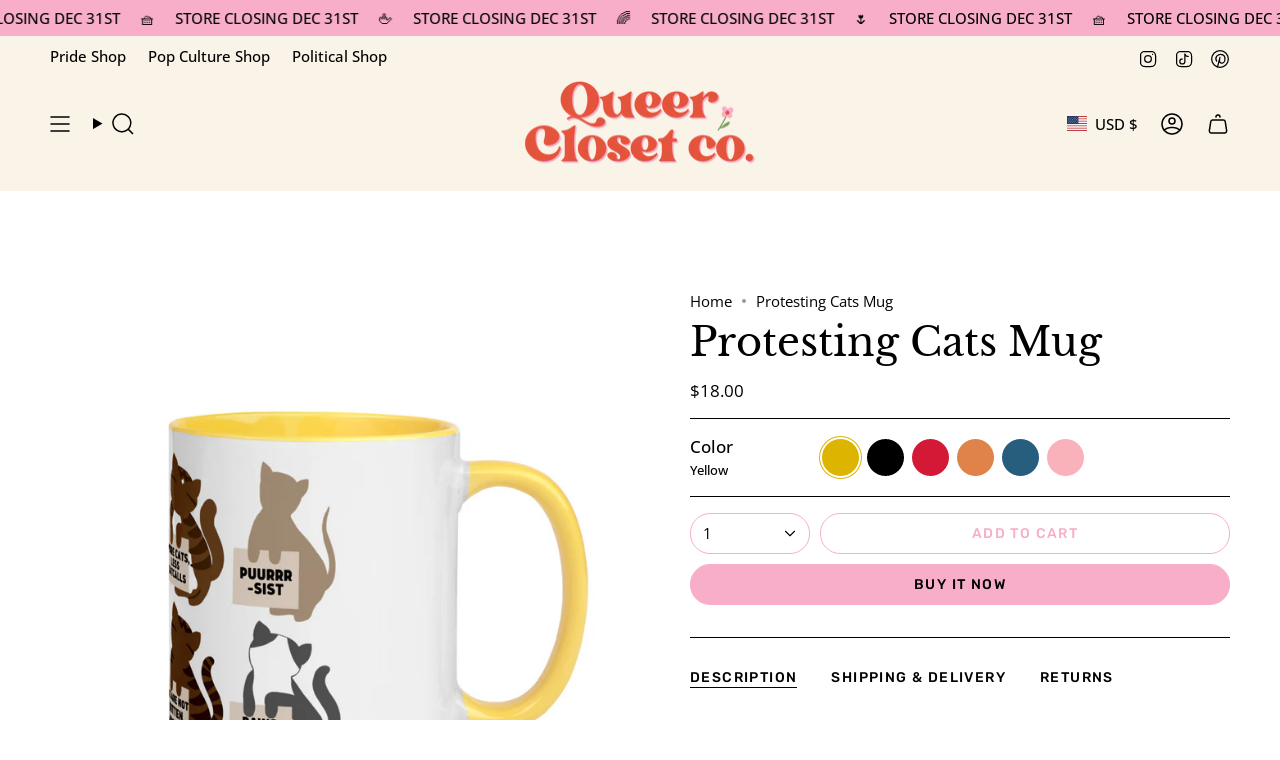

--- FILE ---
content_type: text/html; charset=utf-8
request_url: https://www.itsmadisonryan.com/products/protesting-cats-mug?section_id=api-product-grid-item
body_size: 2160
content:
<div id="shopify-section-api-product-grid-item" class="shopify-section">

<div data-api-content>
<div class="grid-item product-item product-item--swatches product-item--centered product-item--outer-text product-item--has-quickbuy "
    id="product-item--api-product-grid-item-6760086372533"
    data-grid-item
    
  >
    <div class="product-item__image double__image" data-product-image>
      <a class="product-link" href="/products/protesting-cats-mug" aria-label="Protesting Cats Mug" data-product-link="/products/protesting-cats-mug"><div class="product-item__bg" data-product-image-default><figure class="image-wrapper image-wrapper--cover lazy-image lazy-image--backfill is-loading" style="--aspect-ratio: 1;" data-aos="img-in"
  data-aos-delay="||itemAnimationDelay||"
  data-aos-duration="800"
  data-aos-anchor="||itemAnimationAnchor||"
  data-aos-easing="ease-out-quart"><img src="//www.itsmadisonryan.com/cdn/shop/products/white-ceramic-mug-with-color-inside-yellow-11oz-front-60b6a2ee7a6e2.jpg?crop=center&amp;height=1000&amp;v=1622647166&amp;width=1000" alt="" width="1000" height="1000" loading="eager" srcset="//www.itsmadisonryan.com/cdn/shop/products/white-ceramic-mug-with-color-inside-yellow-11oz-front-60b6a2ee7a6e2.jpg?v=1622647166&amp;width=136 136w, //www.itsmadisonryan.com/cdn/shop/products/white-ceramic-mug-with-color-inside-yellow-11oz-front-60b6a2ee7a6e2.jpg?v=1622647166&amp;width=160 160w, //www.itsmadisonryan.com/cdn/shop/products/white-ceramic-mug-with-color-inside-yellow-11oz-front-60b6a2ee7a6e2.jpg?v=1622647166&amp;width=180 180w, //www.itsmadisonryan.com/cdn/shop/products/white-ceramic-mug-with-color-inside-yellow-11oz-front-60b6a2ee7a6e2.jpg?v=1622647166&amp;width=220 220w, //www.itsmadisonryan.com/cdn/shop/products/white-ceramic-mug-with-color-inside-yellow-11oz-front-60b6a2ee7a6e2.jpg?v=1622647166&amp;width=254 254w, //www.itsmadisonryan.com/cdn/shop/products/white-ceramic-mug-with-color-inside-yellow-11oz-front-60b6a2ee7a6e2.jpg?v=1622647166&amp;width=284 284w, //www.itsmadisonryan.com/cdn/shop/products/white-ceramic-mug-with-color-inside-yellow-11oz-front-60b6a2ee7a6e2.jpg?v=1622647166&amp;width=292 292w, //www.itsmadisonryan.com/cdn/shop/products/white-ceramic-mug-with-color-inside-yellow-11oz-front-60b6a2ee7a6e2.jpg?v=1622647166&amp;width=320 320w, //www.itsmadisonryan.com/cdn/shop/products/white-ceramic-mug-with-color-inside-yellow-11oz-front-60b6a2ee7a6e2.jpg?v=1622647166&amp;width=480 480w, //www.itsmadisonryan.com/cdn/shop/products/white-ceramic-mug-with-color-inside-yellow-11oz-front-60b6a2ee7a6e2.jpg?v=1622647166&amp;width=528 528w, //www.itsmadisonryan.com/cdn/shop/products/white-ceramic-mug-with-color-inside-yellow-11oz-front-60b6a2ee7a6e2.jpg?v=1622647166&amp;width=640 640w, //www.itsmadisonryan.com/cdn/shop/products/white-ceramic-mug-with-color-inside-yellow-11oz-front-60b6a2ee7a6e2.jpg?v=1622647166&amp;width=720 720w, //www.itsmadisonryan.com/cdn/shop/products/white-ceramic-mug-with-color-inside-yellow-11oz-front-60b6a2ee7a6e2.jpg?v=1622647166&amp;width=960 960w, //www.itsmadisonryan.com/cdn/shop/products/white-ceramic-mug-with-color-inside-yellow-11oz-front-60b6a2ee7a6e2.jpg?v=1622647166&amp;width=1000 1000w" sizes="100vw" fetchpriority="high" class=" is-loading ">
</figure>

<div class="product-item__bg__inner" data-variant-title="Yellow"><figure class="image-wrapper image-wrapper--cover lazy-image lazy-image--backfill is-loading" style="--aspect-ratio: 1;"><img src="//www.itsmadisonryan.com/cdn/shop/products/white-ceramic-mug-with-color-inside-yellow-11oz-right-60b6a2ee7af7e.jpg?crop=center&amp;height=1000&amp;v=1622647171&amp;width=1000" alt="Protesting Cats Mug" width="1000" height="1000" loading="lazy" srcset="//www.itsmadisonryan.com/cdn/shop/products/white-ceramic-mug-with-color-inside-yellow-11oz-right-60b6a2ee7af7e.jpg?v=1622647171&amp;width=136 136w, //www.itsmadisonryan.com/cdn/shop/products/white-ceramic-mug-with-color-inside-yellow-11oz-right-60b6a2ee7af7e.jpg?v=1622647171&amp;width=160 160w, //www.itsmadisonryan.com/cdn/shop/products/white-ceramic-mug-with-color-inside-yellow-11oz-right-60b6a2ee7af7e.jpg?v=1622647171&amp;width=180 180w, //www.itsmadisonryan.com/cdn/shop/products/white-ceramic-mug-with-color-inside-yellow-11oz-right-60b6a2ee7af7e.jpg?v=1622647171&amp;width=220 220w, //www.itsmadisonryan.com/cdn/shop/products/white-ceramic-mug-with-color-inside-yellow-11oz-right-60b6a2ee7af7e.jpg?v=1622647171&amp;width=254 254w, //www.itsmadisonryan.com/cdn/shop/products/white-ceramic-mug-with-color-inside-yellow-11oz-right-60b6a2ee7af7e.jpg?v=1622647171&amp;width=284 284w, //www.itsmadisonryan.com/cdn/shop/products/white-ceramic-mug-with-color-inside-yellow-11oz-right-60b6a2ee7af7e.jpg?v=1622647171&amp;width=292 292w, //www.itsmadisonryan.com/cdn/shop/products/white-ceramic-mug-with-color-inside-yellow-11oz-right-60b6a2ee7af7e.jpg?v=1622647171&amp;width=320 320w, //www.itsmadisonryan.com/cdn/shop/products/white-ceramic-mug-with-color-inside-yellow-11oz-right-60b6a2ee7af7e.jpg?v=1622647171&amp;width=480 480w, //www.itsmadisonryan.com/cdn/shop/products/white-ceramic-mug-with-color-inside-yellow-11oz-right-60b6a2ee7af7e.jpg?v=1622647171&amp;width=528 528w, //www.itsmadisonryan.com/cdn/shop/products/white-ceramic-mug-with-color-inside-yellow-11oz-right-60b6a2ee7af7e.jpg?v=1622647171&amp;width=640 640w, //www.itsmadisonryan.com/cdn/shop/products/white-ceramic-mug-with-color-inside-yellow-11oz-right-60b6a2ee7af7e.jpg?v=1622647171&amp;width=720 720w, //www.itsmadisonryan.com/cdn/shop/products/white-ceramic-mug-with-color-inside-yellow-11oz-right-60b6a2ee7af7e.jpg?v=1622647171&amp;width=960 960w, //www.itsmadisonryan.com/cdn/shop/products/white-ceramic-mug-with-color-inside-yellow-11oz-right-60b6a2ee7af7e.jpg?v=1622647171&amp;width=1000 1000w" sizes="100vw" class=" is-loading ">
</figure>
</div><div class="product-item__bg__inner" data-variant-title="Black"><figure class="image-wrapper image-wrapper--cover lazy-image lazy-image--backfill is-loading" style="--aspect-ratio: 1;"><img src="//www.itsmadisonryan.com/cdn/shop/products/white-ceramic-mug-with-color-inside-black-11oz-left-60b6a2ee7a859.jpg?crop=center&amp;height=1000&amp;v=1622647171&amp;width=1000" alt="Protesting Cats Mug" width="1000" height="1000" loading="lazy" srcset="//www.itsmadisonryan.com/cdn/shop/products/white-ceramic-mug-with-color-inside-black-11oz-left-60b6a2ee7a859.jpg?v=1622647171&amp;width=136 136w, //www.itsmadisonryan.com/cdn/shop/products/white-ceramic-mug-with-color-inside-black-11oz-left-60b6a2ee7a859.jpg?v=1622647171&amp;width=160 160w, //www.itsmadisonryan.com/cdn/shop/products/white-ceramic-mug-with-color-inside-black-11oz-left-60b6a2ee7a859.jpg?v=1622647171&amp;width=180 180w, //www.itsmadisonryan.com/cdn/shop/products/white-ceramic-mug-with-color-inside-black-11oz-left-60b6a2ee7a859.jpg?v=1622647171&amp;width=220 220w, //www.itsmadisonryan.com/cdn/shop/products/white-ceramic-mug-with-color-inside-black-11oz-left-60b6a2ee7a859.jpg?v=1622647171&amp;width=254 254w, //www.itsmadisonryan.com/cdn/shop/products/white-ceramic-mug-with-color-inside-black-11oz-left-60b6a2ee7a859.jpg?v=1622647171&amp;width=284 284w, //www.itsmadisonryan.com/cdn/shop/products/white-ceramic-mug-with-color-inside-black-11oz-left-60b6a2ee7a859.jpg?v=1622647171&amp;width=292 292w, //www.itsmadisonryan.com/cdn/shop/products/white-ceramic-mug-with-color-inside-black-11oz-left-60b6a2ee7a859.jpg?v=1622647171&amp;width=320 320w, //www.itsmadisonryan.com/cdn/shop/products/white-ceramic-mug-with-color-inside-black-11oz-left-60b6a2ee7a859.jpg?v=1622647171&amp;width=480 480w, //www.itsmadisonryan.com/cdn/shop/products/white-ceramic-mug-with-color-inside-black-11oz-left-60b6a2ee7a859.jpg?v=1622647171&amp;width=528 528w, //www.itsmadisonryan.com/cdn/shop/products/white-ceramic-mug-with-color-inside-black-11oz-left-60b6a2ee7a859.jpg?v=1622647171&amp;width=640 640w, //www.itsmadisonryan.com/cdn/shop/products/white-ceramic-mug-with-color-inside-black-11oz-left-60b6a2ee7a859.jpg?v=1622647171&amp;width=720 720w, //www.itsmadisonryan.com/cdn/shop/products/white-ceramic-mug-with-color-inside-black-11oz-left-60b6a2ee7a859.jpg?v=1622647171&amp;width=960 960w, //www.itsmadisonryan.com/cdn/shop/products/white-ceramic-mug-with-color-inside-black-11oz-left-60b6a2ee7a859.jpg?v=1622647171&amp;width=1000 1000w" sizes="100vw" class=" is-loading ">
</figure>
</div><div class="product-item__bg__inner" data-variant-title="Red"><figure class="image-wrapper image-wrapper--cover lazy-image lazy-image--backfill is-loading" style="--aspect-ratio: 1;"><img src="//www.itsmadisonryan.com/cdn/shop/products/white-ceramic-mug-with-color-inside-red-11oz-left-60b6a2ee7a9e0.jpg?crop=center&amp;height=1000&amp;v=1622647171&amp;width=1000" alt="Protesting Cats Mug" width="1000" height="1000" loading="lazy" srcset="//www.itsmadisonryan.com/cdn/shop/products/white-ceramic-mug-with-color-inside-red-11oz-left-60b6a2ee7a9e0.jpg?v=1622647171&amp;width=136 136w, //www.itsmadisonryan.com/cdn/shop/products/white-ceramic-mug-with-color-inside-red-11oz-left-60b6a2ee7a9e0.jpg?v=1622647171&amp;width=160 160w, //www.itsmadisonryan.com/cdn/shop/products/white-ceramic-mug-with-color-inside-red-11oz-left-60b6a2ee7a9e0.jpg?v=1622647171&amp;width=180 180w, //www.itsmadisonryan.com/cdn/shop/products/white-ceramic-mug-with-color-inside-red-11oz-left-60b6a2ee7a9e0.jpg?v=1622647171&amp;width=220 220w, //www.itsmadisonryan.com/cdn/shop/products/white-ceramic-mug-with-color-inside-red-11oz-left-60b6a2ee7a9e0.jpg?v=1622647171&amp;width=254 254w, //www.itsmadisonryan.com/cdn/shop/products/white-ceramic-mug-with-color-inside-red-11oz-left-60b6a2ee7a9e0.jpg?v=1622647171&amp;width=284 284w, //www.itsmadisonryan.com/cdn/shop/products/white-ceramic-mug-with-color-inside-red-11oz-left-60b6a2ee7a9e0.jpg?v=1622647171&amp;width=292 292w, //www.itsmadisonryan.com/cdn/shop/products/white-ceramic-mug-with-color-inside-red-11oz-left-60b6a2ee7a9e0.jpg?v=1622647171&amp;width=320 320w, //www.itsmadisonryan.com/cdn/shop/products/white-ceramic-mug-with-color-inside-red-11oz-left-60b6a2ee7a9e0.jpg?v=1622647171&amp;width=480 480w, //www.itsmadisonryan.com/cdn/shop/products/white-ceramic-mug-with-color-inside-red-11oz-left-60b6a2ee7a9e0.jpg?v=1622647171&amp;width=528 528w, //www.itsmadisonryan.com/cdn/shop/products/white-ceramic-mug-with-color-inside-red-11oz-left-60b6a2ee7a9e0.jpg?v=1622647171&amp;width=640 640w, //www.itsmadisonryan.com/cdn/shop/products/white-ceramic-mug-with-color-inside-red-11oz-left-60b6a2ee7a9e0.jpg?v=1622647171&amp;width=720 720w, //www.itsmadisonryan.com/cdn/shop/products/white-ceramic-mug-with-color-inside-red-11oz-left-60b6a2ee7a9e0.jpg?v=1622647171&amp;width=960 960w, //www.itsmadisonryan.com/cdn/shop/products/white-ceramic-mug-with-color-inside-red-11oz-left-60b6a2ee7a9e0.jpg?v=1622647171&amp;width=1000 1000w" sizes="100vw" class=" is-loading ">
</figure>
</div><div class="product-item__bg__inner" data-variant-title="Orange"><figure class="image-wrapper image-wrapper--cover lazy-image lazy-image--backfill is-loading" style="--aspect-ratio: 1;"><img src="//www.itsmadisonryan.com/cdn/shop/products/white-ceramic-mug-with-color-inside-orange-11oz-left-60b6a2ee7ab8b.jpg?crop=center&amp;height=1000&amp;v=1622647171&amp;width=1000" alt="Protesting Cats Mug" width="1000" height="1000" loading="lazy" srcset="//www.itsmadisonryan.com/cdn/shop/products/white-ceramic-mug-with-color-inside-orange-11oz-left-60b6a2ee7ab8b.jpg?v=1622647171&amp;width=136 136w, //www.itsmadisonryan.com/cdn/shop/products/white-ceramic-mug-with-color-inside-orange-11oz-left-60b6a2ee7ab8b.jpg?v=1622647171&amp;width=160 160w, //www.itsmadisonryan.com/cdn/shop/products/white-ceramic-mug-with-color-inside-orange-11oz-left-60b6a2ee7ab8b.jpg?v=1622647171&amp;width=180 180w, //www.itsmadisonryan.com/cdn/shop/products/white-ceramic-mug-with-color-inside-orange-11oz-left-60b6a2ee7ab8b.jpg?v=1622647171&amp;width=220 220w, //www.itsmadisonryan.com/cdn/shop/products/white-ceramic-mug-with-color-inside-orange-11oz-left-60b6a2ee7ab8b.jpg?v=1622647171&amp;width=254 254w, //www.itsmadisonryan.com/cdn/shop/products/white-ceramic-mug-with-color-inside-orange-11oz-left-60b6a2ee7ab8b.jpg?v=1622647171&amp;width=284 284w, //www.itsmadisonryan.com/cdn/shop/products/white-ceramic-mug-with-color-inside-orange-11oz-left-60b6a2ee7ab8b.jpg?v=1622647171&amp;width=292 292w, //www.itsmadisonryan.com/cdn/shop/products/white-ceramic-mug-with-color-inside-orange-11oz-left-60b6a2ee7ab8b.jpg?v=1622647171&amp;width=320 320w, //www.itsmadisonryan.com/cdn/shop/products/white-ceramic-mug-with-color-inside-orange-11oz-left-60b6a2ee7ab8b.jpg?v=1622647171&amp;width=480 480w, //www.itsmadisonryan.com/cdn/shop/products/white-ceramic-mug-with-color-inside-orange-11oz-left-60b6a2ee7ab8b.jpg?v=1622647171&amp;width=528 528w, //www.itsmadisonryan.com/cdn/shop/products/white-ceramic-mug-with-color-inside-orange-11oz-left-60b6a2ee7ab8b.jpg?v=1622647171&amp;width=640 640w, //www.itsmadisonryan.com/cdn/shop/products/white-ceramic-mug-with-color-inside-orange-11oz-left-60b6a2ee7ab8b.jpg?v=1622647171&amp;width=720 720w, //www.itsmadisonryan.com/cdn/shop/products/white-ceramic-mug-with-color-inside-orange-11oz-left-60b6a2ee7ab8b.jpg?v=1622647171&amp;width=960 960w, //www.itsmadisonryan.com/cdn/shop/products/white-ceramic-mug-with-color-inside-orange-11oz-left-60b6a2ee7ab8b.jpg?v=1622647171&amp;width=1000 1000w" sizes="100vw" class=" is-loading ">
</figure>
</div><div class="product-item__bg__inner" data-variant-title="Blue"><figure class="image-wrapper image-wrapper--cover lazy-image lazy-image--backfill is-loading" style="--aspect-ratio: 1;"><img src="//www.itsmadisonryan.com/cdn/shop/products/white-ceramic-mug-with-color-inside-blue-11oz-left-60b6a2ee7ad2f.jpg?crop=center&amp;height=1000&amp;v=1622647171&amp;width=1000" alt="Protesting Cats Mug" width="1000" height="1000" loading="lazy" srcset="//www.itsmadisonryan.com/cdn/shop/products/white-ceramic-mug-with-color-inside-blue-11oz-left-60b6a2ee7ad2f.jpg?v=1622647171&amp;width=136 136w, //www.itsmadisonryan.com/cdn/shop/products/white-ceramic-mug-with-color-inside-blue-11oz-left-60b6a2ee7ad2f.jpg?v=1622647171&amp;width=160 160w, //www.itsmadisonryan.com/cdn/shop/products/white-ceramic-mug-with-color-inside-blue-11oz-left-60b6a2ee7ad2f.jpg?v=1622647171&amp;width=180 180w, //www.itsmadisonryan.com/cdn/shop/products/white-ceramic-mug-with-color-inside-blue-11oz-left-60b6a2ee7ad2f.jpg?v=1622647171&amp;width=220 220w, //www.itsmadisonryan.com/cdn/shop/products/white-ceramic-mug-with-color-inside-blue-11oz-left-60b6a2ee7ad2f.jpg?v=1622647171&amp;width=254 254w, //www.itsmadisonryan.com/cdn/shop/products/white-ceramic-mug-with-color-inside-blue-11oz-left-60b6a2ee7ad2f.jpg?v=1622647171&amp;width=284 284w, //www.itsmadisonryan.com/cdn/shop/products/white-ceramic-mug-with-color-inside-blue-11oz-left-60b6a2ee7ad2f.jpg?v=1622647171&amp;width=292 292w, //www.itsmadisonryan.com/cdn/shop/products/white-ceramic-mug-with-color-inside-blue-11oz-left-60b6a2ee7ad2f.jpg?v=1622647171&amp;width=320 320w, //www.itsmadisonryan.com/cdn/shop/products/white-ceramic-mug-with-color-inside-blue-11oz-left-60b6a2ee7ad2f.jpg?v=1622647171&amp;width=480 480w, //www.itsmadisonryan.com/cdn/shop/products/white-ceramic-mug-with-color-inside-blue-11oz-left-60b6a2ee7ad2f.jpg?v=1622647171&amp;width=528 528w, //www.itsmadisonryan.com/cdn/shop/products/white-ceramic-mug-with-color-inside-blue-11oz-left-60b6a2ee7ad2f.jpg?v=1622647171&amp;width=640 640w, //www.itsmadisonryan.com/cdn/shop/products/white-ceramic-mug-with-color-inside-blue-11oz-left-60b6a2ee7ad2f.jpg?v=1622647171&amp;width=720 720w, //www.itsmadisonryan.com/cdn/shop/products/white-ceramic-mug-with-color-inside-blue-11oz-left-60b6a2ee7ad2f.jpg?v=1622647171&amp;width=960 960w, //www.itsmadisonryan.com/cdn/shop/products/white-ceramic-mug-with-color-inside-blue-11oz-left-60b6a2ee7ad2f.jpg?v=1622647171&amp;width=1000 1000w" sizes="100vw" class=" is-loading ">
</figure>
</div><div class="product-item__bg__inner" data-variant-title="Pink"><figure class="image-wrapper image-wrapper--cover lazy-image lazy-image--backfill is-loading" style="--aspect-ratio: 1;"><img src="//www.itsmadisonryan.com/cdn/shop/products/white-ceramic-mug-with-color-inside-pink-11oz-left-60b6a2ee7aed0.jpg?crop=center&amp;height=1000&amp;v=1622647171&amp;width=1000" alt="Protesting Cats Mug" width="1000" height="1000" loading="lazy" srcset="//www.itsmadisonryan.com/cdn/shop/products/white-ceramic-mug-with-color-inside-pink-11oz-left-60b6a2ee7aed0.jpg?v=1622647171&amp;width=136 136w, //www.itsmadisonryan.com/cdn/shop/products/white-ceramic-mug-with-color-inside-pink-11oz-left-60b6a2ee7aed0.jpg?v=1622647171&amp;width=160 160w, //www.itsmadisonryan.com/cdn/shop/products/white-ceramic-mug-with-color-inside-pink-11oz-left-60b6a2ee7aed0.jpg?v=1622647171&amp;width=180 180w, //www.itsmadisonryan.com/cdn/shop/products/white-ceramic-mug-with-color-inside-pink-11oz-left-60b6a2ee7aed0.jpg?v=1622647171&amp;width=220 220w, //www.itsmadisonryan.com/cdn/shop/products/white-ceramic-mug-with-color-inside-pink-11oz-left-60b6a2ee7aed0.jpg?v=1622647171&amp;width=254 254w, //www.itsmadisonryan.com/cdn/shop/products/white-ceramic-mug-with-color-inside-pink-11oz-left-60b6a2ee7aed0.jpg?v=1622647171&amp;width=284 284w, //www.itsmadisonryan.com/cdn/shop/products/white-ceramic-mug-with-color-inside-pink-11oz-left-60b6a2ee7aed0.jpg?v=1622647171&amp;width=292 292w, //www.itsmadisonryan.com/cdn/shop/products/white-ceramic-mug-with-color-inside-pink-11oz-left-60b6a2ee7aed0.jpg?v=1622647171&amp;width=320 320w, //www.itsmadisonryan.com/cdn/shop/products/white-ceramic-mug-with-color-inside-pink-11oz-left-60b6a2ee7aed0.jpg?v=1622647171&amp;width=480 480w, //www.itsmadisonryan.com/cdn/shop/products/white-ceramic-mug-with-color-inside-pink-11oz-left-60b6a2ee7aed0.jpg?v=1622647171&amp;width=528 528w, //www.itsmadisonryan.com/cdn/shop/products/white-ceramic-mug-with-color-inside-pink-11oz-left-60b6a2ee7aed0.jpg?v=1622647171&amp;width=640 640w, //www.itsmadisonryan.com/cdn/shop/products/white-ceramic-mug-with-color-inside-pink-11oz-left-60b6a2ee7aed0.jpg?v=1622647171&amp;width=720 720w, //www.itsmadisonryan.com/cdn/shop/products/white-ceramic-mug-with-color-inside-pink-11oz-left-60b6a2ee7aed0.jpg?v=1622647171&amp;width=960 960w, //www.itsmadisonryan.com/cdn/shop/products/white-ceramic-mug-with-color-inside-pink-11oz-left-60b6a2ee7aed0.jpg?v=1622647171&amp;width=1000 1000w" sizes="100vw" class=" is-loading ">
</figure>
</div></div><hover-images class="product-item__bg__under">
              <div class="product-item__bg__slider" data-hover-slider><div class="product-item__bg__slide"
                    
                    data-hover-slide-touch
                  ><figure class="image-wrapper image-wrapper--cover lazy-image lazy-image--backfill is-loading" style="--aspect-ratio: 1;"><img src="//www.itsmadisonryan.com/cdn/shop/products/white-ceramic-mug-with-color-inside-yellow-11oz-front-60b6a2ee7a6e2.jpg?crop=center&amp;height=1000&amp;v=1622647166&amp;width=1000" alt="" width="1000" height="1000" loading="lazy" srcset="//www.itsmadisonryan.com/cdn/shop/products/white-ceramic-mug-with-color-inside-yellow-11oz-front-60b6a2ee7a6e2.jpg?v=1622647166&amp;width=136 136w, //www.itsmadisonryan.com/cdn/shop/products/white-ceramic-mug-with-color-inside-yellow-11oz-front-60b6a2ee7a6e2.jpg?v=1622647166&amp;width=160 160w, //www.itsmadisonryan.com/cdn/shop/products/white-ceramic-mug-with-color-inside-yellow-11oz-front-60b6a2ee7a6e2.jpg?v=1622647166&amp;width=180 180w, //www.itsmadisonryan.com/cdn/shop/products/white-ceramic-mug-with-color-inside-yellow-11oz-front-60b6a2ee7a6e2.jpg?v=1622647166&amp;width=220 220w, //www.itsmadisonryan.com/cdn/shop/products/white-ceramic-mug-with-color-inside-yellow-11oz-front-60b6a2ee7a6e2.jpg?v=1622647166&amp;width=254 254w, //www.itsmadisonryan.com/cdn/shop/products/white-ceramic-mug-with-color-inside-yellow-11oz-front-60b6a2ee7a6e2.jpg?v=1622647166&amp;width=284 284w, //www.itsmadisonryan.com/cdn/shop/products/white-ceramic-mug-with-color-inside-yellow-11oz-front-60b6a2ee7a6e2.jpg?v=1622647166&amp;width=292 292w, //www.itsmadisonryan.com/cdn/shop/products/white-ceramic-mug-with-color-inside-yellow-11oz-front-60b6a2ee7a6e2.jpg?v=1622647166&amp;width=320 320w, //www.itsmadisonryan.com/cdn/shop/products/white-ceramic-mug-with-color-inside-yellow-11oz-front-60b6a2ee7a6e2.jpg?v=1622647166&amp;width=480 480w, //www.itsmadisonryan.com/cdn/shop/products/white-ceramic-mug-with-color-inside-yellow-11oz-front-60b6a2ee7a6e2.jpg?v=1622647166&amp;width=528 528w, //www.itsmadisonryan.com/cdn/shop/products/white-ceramic-mug-with-color-inside-yellow-11oz-front-60b6a2ee7a6e2.jpg?v=1622647166&amp;width=640 640w, //www.itsmadisonryan.com/cdn/shop/products/white-ceramic-mug-with-color-inside-yellow-11oz-front-60b6a2ee7a6e2.jpg?v=1622647166&amp;width=720 720w, //www.itsmadisonryan.com/cdn/shop/products/white-ceramic-mug-with-color-inside-yellow-11oz-front-60b6a2ee7a6e2.jpg?v=1622647166&amp;width=960 960w, //www.itsmadisonryan.com/cdn/shop/products/white-ceramic-mug-with-color-inside-yellow-11oz-front-60b6a2ee7a6e2.jpg?v=1622647166&amp;width=1000 1000w" sizes="100vw" class=" is-loading ">
</figure>
</div><div class="product-item__bg__slide"
                    
                      data-hover-slide
                    
                    data-hover-slide-touch
                  ><figure class="image-wrapper image-wrapper--cover lazy-image lazy-image--backfill is-loading" style="--aspect-ratio: 1;"><img src="//www.itsmadisonryan.com/cdn/shop/products/white-ceramic-mug-with-color-inside-yellow-11oz-right-60b6a2ee7af7e.jpg?crop=center&amp;height=1000&amp;v=1622647171&amp;width=1000" alt="" width="1000" height="1000" loading="lazy" srcset="//www.itsmadisonryan.com/cdn/shop/products/white-ceramic-mug-with-color-inside-yellow-11oz-right-60b6a2ee7af7e.jpg?v=1622647171&amp;width=136 136w, //www.itsmadisonryan.com/cdn/shop/products/white-ceramic-mug-with-color-inside-yellow-11oz-right-60b6a2ee7af7e.jpg?v=1622647171&amp;width=160 160w, //www.itsmadisonryan.com/cdn/shop/products/white-ceramic-mug-with-color-inside-yellow-11oz-right-60b6a2ee7af7e.jpg?v=1622647171&amp;width=180 180w, //www.itsmadisonryan.com/cdn/shop/products/white-ceramic-mug-with-color-inside-yellow-11oz-right-60b6a2ee7af7e.jpg?v=1622647171&amp;width=220 220w, //www.itsmadisonryan.com/cdn/shop/products/white-ceramic-mug-with-color-inside-yellow-11oz-right-60b6a2ee7af7e.jpg?v=1622647171&amp;width=254 254w, //www.itsmadisonryan.com/cdn/shop/products/white-ceramic-mug-with-color-inside-yellow-11oz-right-60b6a2ee7af7e.jpg?v=1622647171&amp;width=284 284w, //www.itsmadisonryan.com/cdn/shop/products/white-ceramic-mug-with-color-inside-yellow-11oz-right-60b6a2ee7af7e.jpg?v=1622647171&amp;width=292 292w, //www.itsmadisonryan.com/cdn/shop/products/white-ceramic-mug-with-color-inside-yellow-11oz-right-60b6a2ee7af7e.jpg?v=1622647171&amp;width=320 320w, //www.itsmadisonryan.com/cdn/shop/products/white-ceramic-mug-with-color-inside-yellow-11oz-right-60b6a2ee7af7e.jpg?v=1622647171&amp;width=480 480w, //www.itsmadisonryan.com/cdn/shop/products/white-ceramic-mug-with-color-inside-yellow-11oz-right-60b6a2ee7af7e.jpg?v=1622647171&amp;width=528 528w, //www.itsmadisonryan.com/cdn/shop/products/white-ceramic-mug-with-color-inside-yellow-11oz-right-60b6a2ee7af7e.jpg?v=1622647171&amp;width=640 640w, //www.itsmadisonryan.com/cdn/shop/products/white-ceramic-mug-with-color-inside-yellow-11oz-right-60b6a2ee7af7e.jpg?v=1622647171&amp;width=720 720w, //www.itsmadisonryan.com/cdn/shop/products/white-ceramic-mug-with-color-inside-yellow-11oz-right-60b6a2ee7af7e.jpg?v=1622647171&amp;width=960 960w, //www.itsmadisonryan.com/cdn/shop/products/white-ceramic-mug-with-color-inside-yellow-11oz-right-60b6a2ee7af7e.jpg?v=1622647171&amp;width=1000 1000w" sizes="100vw" class=" is-loading ">
</figure>
</div></div>
            </hover-images></a>

      <quick-add-product>
      <div class="quick-add__holder" data-quick-add-holder="6760086372533"><button class="quick-add__button caps"
            type="button"
            aria-label="Quick add"
            data-quick-add-btn
            data-quick-add-modal-handle="protesting-cats-mug"
          >
            <span class="btn__text">Quick add
</span>
            <span class="btn__plus"></span>
            <span class="btn__added">&nbsp;</span>
            <span class="btn__loader">
              <svg height="18" width="18" class="svg-loader">
                <circle r="7" cx="9" cy="9" />
                <circle stroke-dasharray="87.96459430051421 87.96459430051421" r="7" cx="9" cy="9" />
              </svg>
            </span>
          </button>


<template data-quick-add-modal-template>
  <dialog class="drawer product-quick-add" data-product-id="6760086372533" data-section-id="api-product-grid-item-6760086372533" inert data-quick-add-modal data-scroll-lock-required>
    <form method="dialog">
      <button class="visually-hidden no-js" aria-label="Close"></button>
    </form>

    <div class="drawer__inner product-quick-add__content" data-product-upsell-container data-scroll-lock-scrollable style="--swatch-size: var(--swatch-size-product)">
      <div class="product-quick-add__close-outer">
        <button class="product-quick-add__close drawer__close" aria-label="Close" data-quick-add-modal-close autofocus><svg aria-hidden="true" focusable="false" role="presentation" class="icon icon-cancel" viewBox="0 0 24 24"><path d="M6.758 17.243 12.001 12m5.243-5.243L12 12m0 0L6.758 6.757M12.001 12l5.243 5.243" stroke="currentColor" stroke-linecap="round" stroke-linejoin="round"/></svg></button>
      </div>

      <div class="product-quick-add__inner" data-product-upsell-ajax></div>

      <div class="loader loader--top"><div class="loader-indeterminate"></div></div>
    </div>
  </dialog>
</template></div>
    </quick-add-product>
    </div>

    <div class="product-information"
      style="--swatch-size: var(--swatch-size-filters);"
      data-product-information>
      <div class="product-item__info">
        <a class="product-link" href="/products/protesting-cats-mug" data-product-link="/products/protesting-cats-mug">
          <p class="product-item__title">Protesting Cats Mug</p>

          <div class="product-item__price__holder"><div class="product-item__price" data-product-price>
              
<span class="price">
  
    <span class="new-price">
      
$18.00
</span>
    
  
</span>

            </div>
          </div>
        </a><div class="product-item__swatches__holder product-item__swatches__holder--circle product-item__swatches__holder--text-slider">
            
<form class="radio__fieldset radio__fieldset--swatches radio__fieldset--pgi" data-grid-swatch-form data-fieldset>
          <grid-swatch class="selector-wrapper__scrollbar" data-scrollbar data-swatch-handle="protesting-cats-mug" data-swatch-label="Color" data-swatch-values="Yellow:yellow,Black:black,Red:red,Orange:orange,Blue:blue,Pink:pink"></grid-swatch><div class="selector-wrapper__actions">
              <button type="button" class="radio__fieldset__arrow radio__fieldset__arrow--prev is-hidden" data-scrollbar-arrow-prev><svg aria-hidden="true" focusable="false" role="presentation" class="icon icon-nav-arrow-left" viewBox="0 0 24 24"><path d="m15 6-6 6 6 6" stroke="#000" stroke-linecap="round" stroke-linejoin="round"/></svg><span class="visually-hidden">See All</span>
              </button>
              <button type="button" class="radio__fieldset__arrow radio__fieldset__arrow--next is-hidden" data-scrollbar-arrow-next>
                <svg aria-hidden="true" focusable="false" role="presentation" class="icon icon-nav-arrow-right" viewBox="0 0 24 24"><path d="m9 6 6 6-6 6" stroke="#000" stroke-width="1" stroke-linecap="round" stroke-linejoin="round"/></svg>
                <span class="visually-hidden">See All</span>
              </button>
            </div></form>

            <span class="product-item__swatches__count">
              <span data-swatch-count>&nbsp;</span>
            </span>
          </div></div>
    </div>
  </div></div></div>